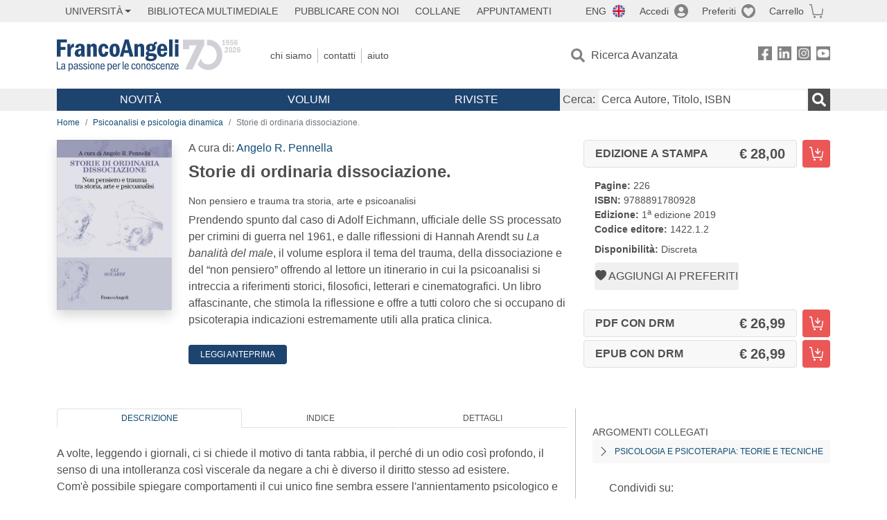

--- FILE ---
content_type: text/html; charset=utf-8
request_url: https://francoangeli.it/Libro/Storie-di-ordinaria-dissociazione.-Non-pensiero-e-trauma-tra-storia,-arte-e-psicoanalisi?Id=25459
body_size: 22438
content:

<!DOCTYPE html>
<html lang="it">
<head>



    <!--
     //Inizializzazione variabile di sistema
     //Gestione CookieManClient
     -->

    <!-- Google Tag Manager -->
    <script>
        (function (w, d, s, l, i) {
            w[l] = w[l] || []; w[l].push({
                'gtm.start':
                    new Date().getTime(), event: 'gtm.js'
            }); var f = d.getElementsByTagName(s)[0],
                j = d.createElement(s), dl = l != 'dataLayer' ? '&l=' + l : ''; j.async = true; j.src =
                    'https://www.googletagmanager.com/gtm.js?id=' + i + dl; f.parentNode.insertBefore(j, f);
        })(window, document, 'script', 'dataLayer', 'GTM-MSTLCM6');</script>
    <!-- End Google Tag Manager -->
    <!--Facebook Pixel-->
    <!--End facebook Pixel -->
    <meta charset="UTF-8">
    <meta name="viewport" content="width=device-width, initial-scale=1, shrink-to-fit=no">
    <!--
        <meta name="twitter:card" content="summary" />
        <meta name="twitter:site" content="@AngeliEdizioni" />
        -->


    <meta property="og:locale" content="it_IT" />
    <meta property="og:type" content="website" />
    <meta property="og:site_name" content="FrancoAngeli" />
    <meta http="Content-Language" content="it">

        <meta name="author" content="" />

        <title>Storie di ordinaria dissociazione.</title>
        <meta name="title" content="Storie di ordinaria dissociazione." />
        <meta property="og:title" content="Storie di ordinaria dissociazione." />

        <meta name="description" content="Prendendo spunto dal caso di Adolf Eichmann, ufficiale delle SS processato per crimini di guerra nel 1961, e dalle riflessioni di Hannah Arendt su La banalit&#xE0; del male, il volume esplora il tema del trauma, della dissociazione e del &#x201C;non pensiero&#x201D; offrendo al lettore un itinerario in cui la psicoanalisi si intreccia a riferimenti storici, filosofici, letterari e cinematografici. Un libro affascinante, che stimola la riflessione e offre a tutti coloro che si occupano di psicoterapia indicazioni estremamente utili alla pratica clinica. " />
        <meta property="og:description" content="Prendendo spunto dal caso di Adolf Eichmann, ufficiale delle SS processato per crimini di guerra nel 1961, e dalle riflessioni di Hannah Arendt su La banalit&#xE0; del male, il volume esplora il tema del trauma, della dissociazione e del &#x201C;non pensiero&#x201D; offrendo al lettore un itinerario in cui la psicoanalisi si intreccia a riferimenti storici, filosofici, letterari e cinematografici. Un libro affascinante, che stimola la riflessione e offre a tutti coloro che si occupano di psicoterapia indicazioni estremamente utili alla pratica clinica. " />

    <meta name="url" property="og:url" content="https://francoangeli.it/Libro/Storie-di-ordinaria-dissociazione.-Non-pensiero-e-trauma-tra-storia,-arte-e-psicoanalisi?Id=25459" />

        <meta property="og:image:width" content="600" />
        <meta property="og:image:height" content="900" />
        <meta name="image" property="og:image" content="https://static.francoangeli.it/fa-libri-copertine/1000/1422_1_2.jpg" />



    <meta name="copyright" content="francoangeli.it, FrancoAngeli Editore, Edizioni FrancoAngeli, Franco Angeli" />

    <link rel="preconnect" href="https://fonts.gstatic.com">
    <link rel="stylesheet" href="https://fonts.googleapis.com/icon?family=Material+Icons">
    <script defer src="https://unpkg.com/htmx.org@1.5.0" integrity="sha384-oGA+prIp5Vchu6we2YkI51UtVzN9Jpx2Z7PnR1I78PnZlN8LkrCT4lqqqmDkyrvI" crossorigin="anonymous"></script>

    <link href="https://cdn.jsdelivr.net/npm/bootstrap@5.1.1/dist/css/bootstrap.min.css" rel="stylesheet" integrity="sha384-F3w7mX95PdgyTmZZMECAngseQB83DfGTowi0iMjiWaeVhAn4FJkqJByhZMI3AhiU" crossorigin="anonymous">
    <link rel="stylesheet" href="https://cdn.jsdelivr.net/npm/bootstrap-icons@1.11.3/font/bootstrap-icons.min.css">

    <link rel="stylesheet" href="/assets/vendor/owlcarousel2.3.4/assets/owl.carousel.min.css">


    <link href="https://cdn.jsdelivr.net/npm/select2@4.1.0-rc.0/dist/css/select2.min.css" rel="stylesheet" />


    <link rel="stylesheet" href="/assets/styles.css?v=x_TMoQ9gV0AXTW3z_8yWsHqGHoFJMFPMJLfnFGa06sY" />
    <link rel="stylesheet" href="/assets/navigation.css?v=j_6Yti_AyLZb8e605E-q5Gy7RsDRlqLNe2x_CKAqc4A" />

    <script src="/lib/jquery-3.6.0.min.js"></script>
    <script src="/lib/jquery-ui.min.js"></script>
    <script src="/lib/bootstrap.bundle.min.js"></script>
    <script src="/lib/select2.min.js"></script>
    <script src="/assets/vendor/owlcarousel2.3.4/owl.carousel.min.js"></script>


    
        <script type="application/ld+json">
            {
            "@context":"https://schema.org",
            "@type": "WebPage",

"image":"https://static.francoangeli.it/fa-libri-copertine/400/1422_1_2.jpg",                            "mainEntity":
                            {
                            "@context":"https://schema.org",
                            "@type":"Book",
                            "name" : "Storie di ordinaria dissociazione.. Non pensiero e trauma tra storia, arte e psicoanalisi",
                            "url" : "https://francoangeli.it/Libro/Storie-di-ordinaria-dissociazione.-Non-pensiero-e-trauma-tra-storia,-arte-e-psicoanalisi?Id=25459",
"author":[],                            "workExample":
                            [
                            {
                            "@type": "Book",
                            "isbn": "9788891780928",
                            "bookFormat":"https://schema.org/HardCover",
"bookEdition":"1<sup>a</sup> edizione",                            "potentialAction":
                            {
                            "@type": "ReadAction",
                            "target":
                            {
                            "@type":"EntryPoint",
                            "urlTemplate":"https://francoangeli.it/Libro/Storie-di-ordinaria-dissociazione.-Non-pensiero-e-trauma-tra-storia,-arte-e-psicoanalisi?Id=25459",
                            "actionPlatform":
                            [
                            "http://schema.org/DesktopWebPlatform",
                            "http://schema.org/IOSPlatform",
                            "http://schema.org/AndroidPlatform"
                            ]
                            },
                            "expectsAcceptanceOf":
                            {
                            "@type":"Offer",
"Price":28.00,
"priceCurrency":"EUR",                            "availability":"https://schema.org/InStock"
                            }
                            }
                            }
                            ],
                            "copyrightYear":"2019",
                            "numberOfPages":"226",
                            "description": "Prendendo spunto dal caso di Adolf Eichmann, ufficiale delle SS processato per crimini di guerra nel 1961, e dalle riflessioni di Hannah Arendt su &lt;i&gt;La banalit&#xE0; del male&lt;/i&gt;, il volume esplora il tema del trauma, della dissociazione e del &#x201C;non pensiero&#x201D; offrendo al lettore un itinerario in cui la psicoanalisi si intreccia a riferimenti storici, filosofici, letterari e cinematografici. Un libro affascinante, che stimola la riflessione e offre a tutti coloro che si occupano di psicoterapia indicazioni estremamente utili alla pratica clinica. ",
                            "publisher":
                            {
                            "@type":"Organization",
                            "name": "FrancoAngeli"
                            }
                            }
                            }
        </script>

    
    

                <meta property="og:price:amount" content=" 28.00" />
                <meta property="og:price:currency" content="EUR" />
                <meta property="product:brand" content="FrancoAngeli" />
                <meta property="product:retailer_item_id" content="1422.1.2" />
                    <meta property="product:availability" content="in stock" />
                <meta property="product:category" content="543543" />
                <meta property="product:isbn" content="9788891780928" />
            
    

</head>
<body class="pagina-ricerca-avanzata  ">
    <!-- Google Tag Manager (noscript) -->
    <noscript>
        <iframe src="https://www.googletagmanager.com/ns.html?id=GTM-MSTLCM6"
                height="0" width="0" style="display:none;visibility:hidden"></iframe>
    </noscript>
    <!-- End Google Tag Manager (noscript) -->
    <div id="shadowlayer" class=""></div>


    <header class="container-full">
        <div class="menu-wrapper">
            <div class="top">
                <div class="visually-hidden-focusable">
                    <ul>
                        <li><a href="#anchor-menu-content" class="visually-hidden-focusable">Menu</a></li>
                        <li><a href="#anchor-main-content" class="visually-hidden-focusable">Main content</a></li>
                        <li><a href="#anchor-footer-content" class="visually-hidden-focusable">Footer</a></li>
                    </ul>
                </div>
            </div>
            <div class="middle"></div>
            <div class="bottom"></div>
        </div>
        <section class="container menu" id="main-menu">
            <nav class="mobile" data-role="mobile">
                    <a class="ico margin i-flag-eng no-hover" href="/SetLanguage?culture=en&returnUrl=%2FLibro%2FStorie-di-ordinaria-dissociazione.-Non-pensiero-e-trauma-tra-storia,-arte-e-psicoanalisi%3FId%3D25459"
                       role="button" tabindex="0" aria-label="Lingua inglese"></a>

                <div class="ico i-info open-menu" data-menu="info" role="button" tabindex="0" aria-label="Info" aria-controls="info" aria-expanded="false"></div>

                    <a href="/Account/Login" class="ico i-account" data-location="/Account/Login" role="button" tabindex="0" aria-label="Login"></a>
                <a href="/Wishlist" class="ico i-preferiti " role="button" tabindex="0" aria-label="Preferiti"></a>
                <a href="/carrello/carrello" class="ico i-carrello " role="button" tabindex="0" aria-label="Carrello"></a>
                <div class="ico i-menu open-menu" data-menu="mobile" role="button" tabindex="0" aria-label="Menu" aria-haspopup="true" aria-expanded="false"></div>
            </nav>

            <nav class="topleft" data-role="topleft" id="mobile-menu-wrapper" aria-hidden="false">
                <div class="dropdown menu-item submenu">
                    <button class="btn btn-dropdown dropdown-toggle gray2 whiteOnFocus" type="button" id="dropdownMenuButton" data-bs-toggle="dropdown" aria-haspopup="true" aria-expanded="false">
                        <span id="dropdownUnivLink"> Università</span>
                    </button>
                    <div class="dropdown-menu" aria-labelledby="dropdownMenuButton">
                        <div class="link-list-wrapper">
                            <ul class="link-list">
                                <li><a class="dropdown-item list-item menu-item gray2 whiteOnFocus" href="/AreaUniversitaria/ServiziPerDocenti"><span>Docenti</span></a></li>
                                <li><a class="dropdown-item list-item menu-item gray2 whiteOnFocus" href="/AreaUniversitaria/ServiziPerStudenti"><span>Studenti</span></a></li>
                            </ul>
                        </div>
                    </div>
                </div>

                <a href="/multimedia" class="btn menu-item gray2"> Biblioteca Multimediale</a>
                <a href="/autori/16" class="btn menu-item gray2">Pubblicare con Noi</a>
                <a href="/collane" class="btn menu-item gray2">Collane</a>
                <a href="/appuntamenti" class="btn menu-item gray2">Appuntamenti</a>
            </nav>

            <nav class="actions topright" data-role="topright">

                    <a class="menu-item ico margin i-flag-eng no-hover" href="/SetLanguage?culture=en&returnUrl=%2FLibro%2FStorie-di-ordinaria-dissociazione.-Non-pensiero-e-trauma-tra-storia,-arte-e-psicoanalisi%3FId%3D25459">ENG</a>

                    <a href="/Account/Login" class="menu-item login ico margin i-account gray2" data-location="/Account/Login">Accedi</a>

                <a id="iconaPreferiti" href="/Wishlist" class="menu-item ico margin i-preferiti gray2 ">Preferiti</a>
                <a id="iconaCarrello" href="/Carrello/Carrello" class="menu-item ico margin i-carrello gray2 ">Carrello</a>
            </nav>

            <nav class="branding" data-role="branding">
                <a href="/" class="logo" aria-label="Home FrancoAngeli Editore"></a>
            </nav>

            <nav class="info" data-role="info">
                <a href="/chi-siamo" class="menu-item gray2">Chi Siamo</a>
                <a href="/contatti" class="menu-item gray2">Contatti</a>
                <a href="/aiuto/" class="menu-item gray2">Aiuto</a>
            </nav>

            <nav class="search" data-role="search" id="mobile-menu-wrapper" aria-hidden="false">
                <a href="/ricerca-avanzata" class="menu-item ico-pre margin i-ricerca ricerca-avanzata ">Ricerca Avanzata</a>
            </nav>

            <nav class="social" data-role="social">
                <a href="/Facebook" class="menu-item ico i-fb filter" aria-label="FrancoAngeli su Facebook"></a>
                <a href="/Linkedin" class="menu-item ico i-ln filter" aria-label="FrancoAngeli su Linkedin" target="blank"></a>
                <a href="https://www.instagram.com/edizionifrancoangeli" class="menu-item ico  i-in filter" aria-label="FrancoAngeli su Instagram" target="blank"></a>
                <a href="https://www.youtube.com/channel/UC_bT337D8dxHFVPCbb1Yl4g" class="menu-item ico  i-yt filter" aria-label="FrancoAngeli su YouTube" target="blank"></a>
            </nav>

            <div id="anchor-menu-content" class="visually-hidden">Menu</div>


            
<nav class="main" data-role="main" id="mobile-menu-wrapper" aria-hidden="false">
    <button class="btn whiteOnFocusMenu menu-item megamenu d-lg-flex" type="button" id="dropdownMenuButtonNovita" data-bs-toggle="dropdown" aria-haspopup="true" aria-expanded="false">
        <span class="menu-item megamenu-toggle">
            <i class="bi bi-chevron-down menu-icon-down d-block d-lg-none d-none"></i>
            <i class="bi bi-chevron-right menu-icon-right d-block d-lg-none"></i>
            Novità
        </span>
    </button>
    <div class="dropdown-menu row w-100 fs-7" aria-labelledby="dropdownMenuButtonNovita">
        <div class="row">
            <div class="col-12 col-lg-8 link-list-wrapper mobile-only-menu">
                <p class="text-start fw-bold text-uppercase">Novità in Libreria</p>
                <div class="row">
                    <div class="col-12 col-lg-6 d-flex flex-column align-items-start">
                        <ul class="link-list">
                                <li><a href="/Novita?cat=E" class="menu-item mega-item gray2 text-uppercase" aria-label="Antropologia">Antropologia</a></li>
                                <li><a href="/Novita?cat=A" class="menu-item mega-item gray2 text-uppercase" aria-label="Architettura, design, arte, territorio">Architettura, design, arte, territorio</a></li>
                                <li><a href="/Novita?cat=F" class="menu-item mega-item gray2 text-uppercase" aria-label="Comunicazione e media">Comunicazione e media</a></li>
                                <li><a href="/Novita?cat=D" class="menu-item mega-item gray2 text-uppercase" aria-label="Didattica, scienze della formazione">Didattica, scienze della formazione</a></li>
                                <li><a href="/Novita?cat=B" class="menu-item mega-item gray2 text-uppercase" aria-label="Economia, economia aziendale">Economia, economia aziendale</a></li>
                                <li><a href="/Novita?cat=H" class="menu-item mega-item gray2 text-uppercase" aria-label="Efficacia personale, carriere, lavoro">Efficacia personale, carriere, lavoro</a></li>
                                <li><a href="/Novita?cat=C" class="menu-item mega-item gray2 text-uppercase" aria-label="Filosofia, letteratura, linguistica, storia">Filosofia, letteratura, linguistica, storia</a></li>
                                <li><a href="/Novita?cat=I" class="menu-item mega-item gray2 text-uppercase" aria-label="Informatica, ingegneria">Informatica, ingegneria</a></li>
                        </ul>
                    </div>
                    <div class="col-12 col-lg-6 d-flex flex-column align-items-start">
                        <ul class="link-list">
                                    <li><a href="/Novita?cat=M" class="menu-item mega-item gray2 text-uppercase" aria-label="Management, finanza, marketing, operations, HR">Management, finanza, marketing, operations, HR</a></li>
                                    <li><a href="/Novita?cat=K" class="menu-item mega-item gray2 text-uppercase" aria-label="Medicina, sanit&#xE0;">Medicina, sanit&#xE0;</a></li>
                                    <li><a href="/Novita?cat=Q" class="menu-item mega-item gray2 text-uppercase" aria-label="Politica, diritto">Politica, diritto</a></li>
                                    <li><a href="/Novita?cat=R" class="menu-item mega-item gray2 text-uppercase" aria-label="Politiche e servizi sociali">Politiche e servizi sociali</a></li>
                                    <li><a href="/Novita?cat=P" class="menu-item mega-item gray2 text-uppercase" aria-label="Psicologia e psicoterapia: teorie e tecniche">Psicologia e psicoterapia: teorie e tecniche</a></li>
                                    <li><a href="/Novita?cat=V" class="menu-item mega-item gray2 text-uppercase" aria-label="Psicologia, benessere, autoaiuto">Psicologia, benessere, autoaiuto</a></li>
                                    <li><a href="/Novita?cat=L" class="menu-item mega-item gray2 text-uppercase" aria-label="Scienze">Scienze</a></li>
                                    <li><a href="/Novita?cat=T" class="menu-item mega-item gray2 text-uppercase" aria-label="Sociologia">Sociologia</a></li>
                        </ul>
                    </div>
                </div>

            </div>
            <div class="col-12 col-lg-4 border-start mobile-only-menu">
                <p class="text-start fw-bold text-uppercase">Le Riviste: Ultime Uscite</p>
                        <div class="accordion accordion-flush" aria-label="Argomento rivista Economia">
                            <div class="col d-flex flex-column align-items-start">
                                <span class="menu-acc-toggle chv menu-item gray2 text-uppercase" role="button" tabindex="0" aria-controls="listRiviste-Economia" aria-expanded="false">Economia</span>
                                <div class="menu-acc-content" id="listRiviste-Economia">
                                    <ul class="link-list">
                                            <li><a href="/riviste/sommario/10" class="menu-item gray2" aria-label="ECONOMICS AND POLICY OF ENERGY AND THE ENVIRONMENT">ECONOMICS AND POLICY OF ENERGY AND THE ENVIRONMENT</a></li>
                                            <li><a href="/riviste/sommario/14" class="menu-item gray2" aria-label="ECONOMIA E SOCIET&#xC0; REGIONALE ">ECONOMIA E SOCIET&#xC0; REGIONALE </a></li>
                                            <li><a href="/riviste/sommario/121" class="menu-item gray2" aria-label="HISTORY OF ECONOMIC THOUGHT AND POLICY">HISTORY OF ECONOMIC THOUGHT AND POLICY</a></li>
                                            <li><a href="/riviste/sommario/163" class="menu-item gray2" aria-label="FINANCIAL REPORTING">FINANCIAL REPORTING</a></li>
                                            <li><a href="/riviste/sommario/212" class="menu-item gray2" aria-label="CORPORATE GOVERNANCE AND RESEARCH &amp; DEVELOPMENT STUDIES">CORPORATE GOVERNANCE AND RESEARCH &amp; DEVELOPMENT STUDIES</a></li>
                                            <li><a href="/riviste/sommario/214" class="menu-item gray2" aria-label="Economia agro-alimentare">Economia agro-alimentare</a></li>
                                            <li><a href="/riviste/sommario/228" class="menu-item gray2" aria-label="RIVISTA DI STUDI SULLA SOSTENIBILITA&#x27;">RIVISTA DI STUDI SULLA SOSTENIBILITA&#x27;</a></li>
                                            <li><a href="/riviste/sommario/228" class="menu-item gray2" aria-label="RIVISTA DI STUDI SULLA SOSTENIBILITA&#x27;">RIVISTA DI STUDI SULLA SOSTENIBILITA&#x27;</a></li>
                                    </ul>
                                </div>
                            </div>
                        </div>
                        <div class="accordion accordion-flush" aria-label="Argomento rivista Psicologia e Psicoterapia">
                            <div class="col d-flex flex-column align-items-start">
                                <span class="menu-acc-toggle chv menu-item gray2 text-uppercase" role="button" tabindex="0" aria-controls="listRiviste-Psicologia e Psicoterapia" aria-expanded="false">Psicologia e Psicoterapia</span>
                                <div class="menu-acc-content" id="listRiviste-Psicologia e Psicoterapia">
                                    <ul class="link-list">
                                            <li><a href="/riviste/sommario/231" class="menu-item gray2" aria-label="PSICOLOGIA DI COMUNITA&#x27;">PSICOLOGIA DI COMUNITA&#x27;</a></li>
                                            <li><a href="/riviste/sommario/213" class="menu-item gray2" aria-label="QUADERNI DI PSICOTERAPIA COGNITIVA">QUADERNI DI PSICOTERAPIA COGNITIVA</a></li>
                                            <li><a href="/riviste/sommario/195" class="menu-item gray2" aria-label="PSICOTERAPIA PSICOANALITICA">PSICOTERAPIA PSICOANALITICA</a></li>
                                            <li><a href="/riviste/sommario/227" class="menu-item gray2" aria-label="QUADERNI DI GESTALT">QUADERNI DI GESTALT</a></li>
                                            <li><a href="/riviste/sommario/22" class="menu-item gray2" aria-label="INTERAZIONI">INTERAZIONI</a></li>
                                            <li><a href="/riviste/sommario/34" class="menu-item gray2" aria-label="PSICOTERAPIA E SCIENZE UMANE">PSICOTERAPIA E SCIENZE UMANE</a></li>
                                            <li><a href="/riviste/sommario/106" class="menu-item gray2" aria-label="RIVISTA SPERIMENTALE DI FRENIATRIA">RIVISTA SPERIMENTALE DI FRENIATRIA</a></li>
                                    </ul>
                                </div>
                            </div>
                        </div>
                        <div class="accordion accordion-flush" aria-label="Argomento rivista Sociologia">
                            <div class="col d-flex flex-column align-items-start">
                                <span class="menu-acc-toggle chv menu-item gray2 text-uppercase" role="button" tabindex="0" aria-controls="listRiviste-Sociologia" aria-expanded="false">Sociologia</span>
                                <div class="menu-acc-content" id="listRiviste-Sociologia">
                                    <ul class="link-list">
                                            <li><a href="/riviste/sommario/107" class="menu-item gray2" aria-label="SALUTE E SOCIET&#xC0;">SALUTE E SOCIET&#xC0;</a></li>
                                            <li><a href="/riviste/sommario/109" class="menu-item gray2" aria-label="RIV Rassegna Italiana di Valutazione">RIV Rassegna Italiana di Valutazione</a></li>
                                            <li><a href="/riviste/sommario/149" class="menu-item gray2" aria-label="MONDI MIGRANTI">MONDI MIGRANTI</a></li>
                                            <li><a href="/riviste/sommario/73" class="menu-item gray2" aria-label="STUDI ORGANIZZATIVI ">STUDI ORGANIZZATIVI </a></li>
                                    </ul>
                                </div>
                            </div>
                        </div>
                        <div class="accordion accordion-flush" aria-label="Argomento rivista Scienze del territorio">
                            <div class="col d-flex flex-column align-items-start">
                                <span class="menu-acc-toggle chv menu-item gray2 text-uppercase" role="button" tabindex="0" aria-controls="listRiviste-Scienze del territorio" aria-expanded="false">Scienze del territorio</span>
                                <div class="menu-acc-content" id="listRiviste-Scienze del territorio">
                                    <ul class="link-list">
                                            <li><a href="/riviste/sommario/188" class="menu-item gray2" aria-label="CRIOS">CRIOS</a></li>
                                            <li><a href="/riviste/sommario/217" class="menu-item gray2" aria-label="RIVISTA GEOGRAFICA ITALIANA">RIVISTA GEOGRAFICA ITALIANA</a></li>
                                            <li><a href="/riviste/sommario/224" class="menu-item gray2" aria-label="RIVISTA ITALIANA DI ACUSTICA">RIVISTA ITALIANA DI ACUSTICA</a></li>
                                    </ul>
                                </div>
                            </div>
                        </div>
                        <div class="accordion accordion-flush" aria-label="Argomento rivista Politica, diritto">
                            <div class="col d-flex flex-column align-items-start">
                                <span class="menu-acc-toggle chv menu-item gray2 text-uppercase" role="button" tabindex="0" aria-controls="listRiviste-Politica, diritto" aria-expanded="false">Politica, diritto</span>
                                <div class="menu-acc-content" id="listRiviste-Politica, diritto">
                                    <ul class="link-list">
                                            <li><a href="/riviste/sommario/165" class="menu-item gray2" aria-label="CITTADINANZA EUROPEA (LA)">CITTADINANZA EUROPEA (LA)</a></li>
                                            <li><a href="/riviste/sommario/116" class="menu-item gray2" aria-label="DEMOCRAZIA E DIRITTO">DEMOCRAZIA E DIRITTO</a></li>
                                    </ul>
                                </div>
                            </div>
                        </div>
                        <div class="accordion accordion-flush" aria-label="Argomento rivista Scienze della formazione">
                            <div class="col d-flex flex-column align-items-start">
                                <span class="menu-acc-toggle chv menu-item gray2 text-uppercase" role="button" tabindex="0" aria-controls="listRiviste-Scienze della formazione" aria-expanded="false">Scienze della formazione</span>
                                <div class="menu-acc-content" id="listRiviste-Scienze della formazione">
                                    <ul class="link-list">
                                            <li><a href="/riviste/sommario/191" class="menu-item gray2" aria-label="EDUCATION SCIENCES AND  SOCIETY">EDUCATION SCIENCES AND  SOCIETY</a></li>
                                            <li><a href="/riviste/sommario/215" class="menu-item gray2" aria-label="EXCELLENCE AND INNOVATION IN LEARNING AND TEACHING">EXCELLENCE AND INNOVATION IN LEARNING AND TEACHING</a></li>
                                            <li><a href="/riviste/sommario/234" class="menu-item gray2" aria-label="QUADERNI DI DIDATTICA DELLA SCRITTURA">QUADERNI DI DIDATTICA DELLA SCRITTURA</a></li>
                                    </ul>
                                </div>
                            </div>
                        </div>
                        <div class="accordion accordion-flush" aria-label="Argomento rivista Storia">
                            <div class="col d-flex flex-column align-items-start">
                                <span class="menu-acc-toggle chv menu-item gray2 text-uppercase" role="button" tabindex="0" aria-controls="listRiviste-Storia" aria-expanded="false">Storia</span>
                                <div class="menu-acc-content" id="listRiviste-Storia">
                                    <ul class="link-list">
                                            <li><a href="/riviste/sommario/164" class="menu-item gray2" aria-label="ITALIA CONTEMPORANEA">ITALIA CONTEMPORANEA</a></li>
                                            <li><a href="/riviste/sommario/50" class="menu-item gray2" aria-label="SOCIET&#xC0; E STORIA ">SOCIET&#xC0; E STORIA </a></li>
                                    </ul>
                                </div>
                            </div>
                        </div>
                        <div class="accordion accordion-flush" aria-label="Argomento rivista Filosofia">
                            <div class="col d-flex flex-column align-items-start">
                                <span class="menu-acc-toggle chv menu-item gray2 text-uppercase" role="button" tabindex="0" aria-controls="listRiviste-Filosofia" aria-expanded="false">Filosofia</span>
                                <div class="menu-acc-content" id="listRiviste-Filosofia">
                                    <ul class="link-list">
                                            <li><a href="/riviste/sommario/71" class="menu-item gray2" aria-label="SOCIET&#xC0; DEGLI INDIVIDUI (LA)">SOCIET&#xC0; DEGLI INDIVIDUI (LA)</a></li>
                                    </ul>
                                </div>
                            </div>
                        </div>
            </div>
        </div>
        <p class="mega-footer">Per restare informati sulle nostre novità e le ultime uscite delle nostre riviste, iscriviti alle nostre <a href="/Informatemi"><strong>Newsletter</strong></a></p>
    </div>

    <button class="btn whiteOnFocusMenu menu-item megamenu" type="button" id="dropdownMenuButtonVolumi" data-bs-toggle="dropdown" aria-haspopup="true" aria-expanded="false">
        <span class="menu-item megamenu-toggle">
            <i class="bi bi-chevron-down menu-icon-down d-block d-lg-none d-none"></i>
            <i class="bi bi-chevron-right menu-icon-right d-block d-lg-none"></i>
            Volumi
        </span>
    </button>
    <div class="dropdown-menu row fs-7 text-uppercase" aria-labelledby="dropdownMenuButtonVolumi">
        <div class="link-list-wrapper">
            <ul class="link-list">
                        <li><a href="/Volumi?cat=E" class="menu-item mega-item gray2" aria-label="Antropologia">Antropologia</a></li>
                        <li><a href="/Volumi?cat=A" class="menu-item mega-item gray2" aria-label="Architettura, design, arte, territorio">Architettura, design, arte, territorio</a></li>
                        <li><a href="/Volumi?cat=F" class="menu-item mega-item gray2" aria-label="Comunicazione e media">Comunicazione e media</a></li>
                        <li><a href="/Volumi?cat=D" class="menu-item mega-item gray2" aria-label="Didattica, scienze della formazione">Didattica, scienze della formazione</a></li>
                        <li><a href="/Volumi?cat=B" class="menu-item mega-item gray2" aria-label="Economia, economia aziendale">Economia, economia aziendale</a></li>
                        <li><a href="/Volumi?cat=H" class="menu-item mega-item gray2" aria-label="Efficacia personale, carriere, lavoro">Efficacia personale, carriere, lavoro</a></li>
                        <li><a href="/Volumi?cat=C" class="menu-item mega-item gray2" aria-label="Filosofia, letteratura, linguistica, storia">Filosofia, letteratura, linguistica, storia</a></li>
                        <li><a href="/Volumi?cat=I" class="menu-item mega-item gray2" aria-label="Informatica, ingegneria">Informatica, ingegneria</a></li>
                        <li><a href="/Volumi?cat=M" class="menu-item mega-item gray2" aria-label="Management, finanza, marketing, operations, HR">Management, finanza, marketing, operations, HR</a></li>
                        <li><a href="/Volumi?cat=K" class="menu-item mega-item gray2" aria-label="Medicina, sanit&#xE0;">Medicina, sanit&#xE0;</a></li>
                        <li><a href="/Volumi?cat=Q" class="menu-item mega-item gray2" aria-label="Politica, diritto">Politica, diritto</a></li>
                        <li><a href="/Volumi?cat=R" class="menu-item mega-item gray2" aria-label="Politiche e servizi sociali">Politiche e servizi sociali</a></li>
                        <li><a href="/Volumi?cat=P" class="menu-item mega-item gray2" aria-label="Psicologia e psicoterapia: teorie e tecniche">Psicologia e psicoterapia: teorie e tecniche</a></li>
                        <li><a href="/Volumi?cat=V" class="menu-item mega-item gray2" aria-label="Psicologia, benessere, autoaiuto">Psicologia, benessere, autoaiuto</a></li>
                        <li><a href="/Volumi?cat=L" class="menu-item mega-item gray2" aria-label="Scienze">Scienze</a></li>
                        <li><a href="/Volumi?cat=T" class="menu-item mega-item gray2" aria-label="Sociologia">Sociologia</a></li>
            </ul>
            <p class="mega-footer">Per restare informati sulle nostre novità e le ultime uscite delle nostre riviste, iscriviti alle nostre <a href="/Informatemi"><strong>Newsletter</strong></a></p>
        </div>
    </div>

    <button class="btn whiteOnFocusMenu menu-item megamenu" type="button" id="dropdownMenuButtonRiviste" data-bs-toggle="dropdown" aria-haspopup="true" aria-expanded="false">
        <span class="menu-item megamenu-toggle">
            <i class="bi bi-chevron-down menu-icon-down d-block d-lg-none d-none"></i>
            <i class="bi bi-chevron-right menu-icon-right d-block d-lg-none"></i>
            Riviste
        </span>
    </button>
    <div class="dropdown-menu row  fs-7 text-uppercase" aria-labelledby="dropdownMenuButtonRiviste">
        <div class="link-list-wrapper">
            <ul class="link-list">
                <li></><a href="/riviste/sommari" class="menu-item mega-item gray2" aria-label="Elenco Alfabetico">Elenco Alfabetico</a></li>
                <li><a href="/riviste/discipline" class="menu-item mega-item gray2" aria-label="Elenco per Disciplina">Elenco per Disciplina</a></li>
                <li><a href="/aiuto/13" class="menu-item mega-item gray2" aria-label="Servizi per Biblioteche ed Enti">Servizi per Biblioteche ed Enti</a></li>
                <li><a href="/aiuto/15" class="menu-item mega-item gray2" aria-label="Servizi per Atenei">Servizi per Atenei</a></li>
                <li><a href="/aiuto/5" class="menu-item mega-item gray2" aria-label="Servizi per Utenti Privati">Servizi per Utenti Privati </a></li>
                <li><a href="/aiuto/40" class="menu-item mega-item gray2" aria-label="Arretrati">Arretrati</a></li>
            </ul>
            <p class="mega-footer">Per restare informati sulle nostre novità e le ultime uscite delle nostre riviste, iscriviti alle nostre <a href="/Informatemi"><strong>Newsletter</strong></a></p>
        </div>
    </div>
</nav>

<nav class="searchbox" data-role="searchbox">
    <form method="get" action="/Risultati">
        <div style="align-self:center;" class="m-1">
            <label for="input-search">Cerca:</label>
        </div>

        <input type="text" name="Ta" id="input-search" class="searchbox-input" aria-label="Cerca Autore, Titolo, ISBN" placeholder="Cerca Autore, Titolo, ISBN" autocomplete="off" />
        <button type="submit" class="ico i-ricerca ricerca" aria-label="Ricerca"></button>
    </form>

    <div class="risultato"></div>
</nav>


            <nav class="account" data-role="account">
                <a href="/account" class="menu-item" aria-label="I miei dati">I miei dati</a>
                <a href="/account/recapiti" class="menu-item" aria-label="Indirizzi">Indirizzi</a>
                <a href="/account/newsletter" class="menu-item" aria-label="Newsletter">Newsletter</a>
                <a href="/account/EbookAcquistati" class="menu-item" aria-label="e-Book">e-Book</a>
                <a href="/account/abbonamenti" class="menu-item" aria-label="Abbonamenti">Abbonamenti</a>
                <a href="/account/fascicoli" class="menu-item" aria-label="Fascicoli">Fascicoli</a>
                <a href="/account/downloadcredit" class="menu-item" aria-label="Download Credit</">Download Credit</a>
                <a href="/account/ordini" class="menu-item" aria-label="Ordini">Ordini</a>
                <a href="/account/sicurezza" class="menu-item" aria-label="Password">Password</a>
                <!-- <a href="/account/" class="menu-item">Storico</a> -->
                <!-- <p class="section-title" >Area Docente</p> -->
                <a href="/account/docente-modulo" class="menu-item" aria-label="Modulo Richieste">Modulo Richieste</a>
                <a href="/account/docente-richiesta" class="menu-item" aria-label="Volumi Richiesti">Volumi Richiesti</a>
                <!-- <p class="section-title" >Area Librerie</p> -->
                <a href="/account/comunicati" class="menu-item" aria-label="Comunicati">Comunicati</a>
                <!-- <a href="/account/librerie" class="menu-item">CAricamento Ordini</a> -->
                <a href="/Account/Logout" class="menu-item" aria-label="Esci">Esci</a>
            </nav>
        </section>
    </header>

    <div id="anchor-main-content" class="visually-hidden">Main content</div>

    





<main role="main" class="container">

    <nav aria-label="breadcrumb">
        <ol class="breadcrumb">
                    <li class="breadcrumb-item"><a href="/">Home</a></li>
                    <li class="breadcrumb-item"><a href="/libri-elenco?Ar=P20.30">Psicoanalisi e psicologia dinamica</a></li>
            <li class="breadcrumb-item active" aria-current="page">Storie di ordinaria dissociazione.</li>
        </ol>
    </nav>

    

    <article class="row mb-5">
        <section class="col-md-3 col-lg-2">
            <input hidden id="copertinaUrl" value="https://static.francoangeli.it/fa-libri-copertine/400/1422_1_2.jpg" />
            <picture class="d-flex d-md-block justify-content-center mb-5">
                <img src="https://static.francoangeli.it/fa-libri-copertine/400/1422_1_2.jpg" class="img-fluid shadow book" onerror="this.onerror=null; this.src='/Assets/Img/MissingBook.png'" alt="Storie di ordinaria dissociazione.">
            </picture>
        </section>

        <section class="col-md-9 col-lg-6">
                <p>A cura di: <a href="/Risultati?R=Ovunque&Tp=true&Aun=Angelo+R.&Au=Pennella&Ar=0&Lv=0&">Angelo R. Pennella</a></p>
            <input hidden id="soloTitolo" value="Storie di ordinaria dissociazione." />
            <h1 class="fw-bold fs-4 text-notransform">Storie di ordinaria dissociazione.</h1>
            <h2 class="fs-7 text-notransform">Non pensiero e trauma tra storia, arte e psicoanalisi</h2>
            <p>Prendendo spunto dal caso di Adolf Eichmann, ufficiale delle SS processato per crimini di guerra nel 1961, e dalle riflessioni di Hannah Arendt su <i>La banalità del male</i>, il volume esplora il tema del trauma, della dissociazione e del “non pensiero” offrendo al lettore un itinerario in cui la psicoanalisi si intreccia a riferimenti storici, filosofici, letterari e cinematografici. Un libro affascinante, che stimola la riflessione e offre a tutti coloro che si occupano di psicoterapia indicazioni estremamente utili alla pratica clinica. </p>
            <div class="d-flex mb-3 mt-4">
                        <a href='https://static.francoangeli.it/fa-contenuti/area_pdfdemo/1422.1.2_demo.pdf' class="btn primario fs-8 py-1 px-3 me-3 h-auto" role="button" aria-label="Storie di ordinaria dissociazione. Leggi Anteprima">Leggi Anteprima</a>

            </div>
        </section>

        <section class="col-lg-4">

            <div class="accordion accordion-flush" id="editions">
                <input hidden id="codiceSconto" />

                            <!--Edizion stampa -->
                            <div class="accordion-item mb-1">
                                <h2 class="d-flex accordion-header" id="paper-head">
                                    <button class="btn secondario text-notransform fw-bold justify-content-between px-3 w-100 me-2"
                                            type="button"
                                            data-bs-toggle="collapse"
                                            data-bs-target="#paper"
                                            aria-expanded="true"
                                            aria-controls="paper">
                                        <span class="m-0">Edizione a stampa</span>

                                            <span class="m-0 fs-5 prezzo euro">28,00 </span>

                                    </button>

                                        <button class="btn rosso ico carrello-in" aria-label="Storie di ordinaria dissociazione. - Edizione a stampa - Aggiungi al carrello"
                                                onclick="addCarrello(
                                                                                                 25459
                                                                                                ,1
                                                                                                ,10
                                                                                                ,'Edizione a stampa'
                                                                                                ,28.00
                                                                                                ,
                                                                                             )">
                                        </button>
                                </h2>
                                <div id="paper" class="accordion-collapse collapse  show" data-bs-parent="#editions" aria-labelledby="paper-head">
                                    <div class="accordion-body p-3">
                                            <p class="fs-7 m-0"><strong>Pagine:</strong> 226</p>

                                        <p class="fs-7 m-0"><strong>ISBN:</strong> 9788891780928</p>
                                        <p class="fs-7 m-0">
                                            <strong>Edizione: </strong> 1<sup>a</sup> edizione 2019
                                        </p>

                                        <input hidden id="codiceLibro" value="1422.1.2">
                                        <p class="fs-7 "><strong>Codice editore: </strong>1422.1.2</p>


                                            <p class="fs-7">
                                                <strong>Disponibilità:</strong> Discreta
                                            </p>

                                            <p class="fs-7">
                                                <button class="cursor-pointer"
                                                        hx-get="/IsLibroInPreferiti/true/25459/1/10"
                                                        hx-swap="outerHTML"
                                                        hx-trigger="load">
                                                </button>
                                            </p>

                                    </div>
                                </div>
                            </div>
                            <div class="accordion-item mb-1">
                                <h2 class="d-flex accordion-header" id="epub-head-EbookWithDRM">
                                    <button class="btn secondario text-notransform fw-bold justify-content-between px-3 w-100 me-2"
                                            type="button"
                                            data-bs-toggle="collapse"
                                            data-bs-target="#edId-EbookWithDRM"
                                            aria-expanded="false"
                                            aria-controls="edId-EbookWithDRM">
                                        <span class="m-0">
PDF con DRM                                        </span>

                                            <span class="m-0 fs-5 prezzo euro">26,99</span>
                                    </button>

                                            <button class="btn rosso ico carrello-in" aria-label="Storie di ordinaria dissociazione. - PDF con DRM - Aggiungi al carrello"
                                                    onclick="addCarrello(
                                                                                                         25459
                                                                                                        ,2
                                                                                                        ,21
                                                                                                        ,'PDF con DRM'
                                                                                                        ,26.99
                                                                                                        ,
                                                                                                     )">
                                            </button>
                                </h2>
                                <div id="edId-EbookWithDRM" class="accordion-collapse collapse   " data-bs-parent="#editions" aria-labelledby="epub-head-EbookWithDRM">
                                    <div class="accordion-body p-3 collapse show">
                                            <p class="fs-7 m-0"><strong>Pagine:</strong> 226</p>
                                        <p class="fs-7 m-0"><strong>ISBN:</strong> 9788891786524</p>
                                        <p class="fs-7 m-0">
                                            <strong>Edizione:</strong>1<sup>a</sup> edizione 2019
                                        </p>
                                        <p class="fs-7 "><strong>Codice editore:</strong> 1422.1.2</p>

                                            <p class="fs-7 m-0"><strong>Possibilità di stampa:</strong> No</p>
                                            <p class="fs-7 m-0"><strong>Possibilità di copia:</strong> No</p>
                                            <p class="fs-7 m-0"><strong>Possibilità di annotazione:</strong>
No</p>
                                            <p class="fs-7"><strong>Formato:</strong> PDF con DRM <strong>Readium LCP</strong></p>
                                            <p class="fs-7"><a href="/aiuto/3" class="info">Informazioni sugli e-book</a></p>


                                            <p class="fs-7">
                                                <button class="cursor-pointer"
                                                        hx-get="/IsLibroInPreferiti/true/25459/2/21"
                                                        hx-swap="outerHTML"
                                                        hx-trigger="load">
                                                </button>
                                            </p>
                                    </div>
                                </div>
                            </div>
                            <div class="accordion-item mb-1">
                                <h2 class="d-flex accordion-header" id="epub-head-EbookEpubWithDrm">
                                    <button class="btn secondario text-notransform fw-bold justify-content-between px-3 w-100 me-2"
                                            type="button"
                                            data-bs-toggle="collapse"
                                            data-bs-target="#edId-EbookEpubWithDrm"
                                            aria-expanded="false"
                                            aria-controls="edId-EbookEpubWithDrm">
                                        <span class="m-0">
EPUB con DRM                                        </span>

                                            <span class="m-0 fs-5 prezzo euro">26,99</span>
                                    </button>

                                            <button class="btn rosso ico carrello-in" aria-label="Storie di ordinaria dissociazione. - EPUB con DRM - Aggiungi al carrello"
                                                    onclick="addCarrello(
                                                                                                         25459
                                                                                                        ,2
                                                                                                        ,24
                                                                                                        ,'ePub con DRM'
                                                                                                        ,26.99
                                                                                                        ,
                                                                                                     )">
                                            </button>
                                </h2>
                                <div id="edId-EbookEpubWithDrm" class="accordion-collapse collapse   " data-bs-parent="#editions" aria-labelledby="epub-head-EbookEpubWithDrm">
                                    <div class="accordion-body p-3 collapse show">
                                            <p class="fs-7 m-0"><strong>Pagine:</strong> 226</p>
                                        <p class="fs-7 m-0"><strong>ISBN:</strong> 9788891786531</p>
                                        <p class="fs-7 m-0">
                                            <strong>Edizione:</strong>1<sup>a</sup> edizione 2019
                                        </p>
                                        <p class="fs-7 "><strong>Codice editore:</strong> 1422.1.2</p>

                                            <p class="fs-7 m-0"><strong>Possibilità di stampa:</strong> No</p>
                                            <p class="fs-7 m-0"><strong>Possibilità di copia:</strong> No</p>
                                            <p class="fs-7 m-0"><strong>Possibilità di annotazione:</strong>
Sì</p>
                                            <p class="fs-7"><strong>Formato:</strong> ePub con DRM <strong>Readium LCP</strong></p>
                                            <p class="fs-7"><a href="/aiuto/3" class="info">Informazioni sugli e-book</a></p>


                                            <p class="fs-7">
                                                <button class="cursor-pointer"
                                                        hx-get="/IsLibroInPreferiti/true/25459/2/24"
                                                        hx-swap="outerHTML"
                                                        hx-trigger="load">
                                                </button>
                                            </p>
                                    </div>
                                </div>
                            </div>
            </div>

        </section>

    </article>

    <div class="layout-sidemenu row">

        <section class="main tab-content col-lg-8 mb-3">

            <ul class="nav nav-tabs mb-4" id="schede-libro-nav" role="tablist">
                <li class="nav-item" role="presentation">
                    <button class="nav-link active" id="descrizione-tab" data-bs-toggle="tab" data-bs-target="#descrizione-content" type="button" role="tab" aria-controls="descrizione" aria-selected="true">Descrizione</button>
                </li>
                <li class="nav-item" role="presentation">
                    <button class="nav-link" id="indice-tab" data-bs-toggle="tab" data-bs-target="#indice-content" type="button" role="tab" aria-controls="indice" aria-selected="false">Indice</button>
                </li>
                <li class="nav-item" role="presentation">
                    <button class="nav-link" id="dettagli-tab" data-bs-toggle="tab" data-bs-target="#dettagli-content" type="button" role="tab" aria-controls="dettagli" aria-selected="false">Dettagli</button>
                </li>



            </ul>
            <div class="tab-content" id="schede-libro-contenuto">
                <div class="tab-pane fade show active" id="descrizione-content" role="tabpanel" aria-labelledby="descrizione-tab">
                    
                    
A volte, leggendo i giornali, ci si chiede il motivo di tanta rabbia, il perché di un odio così profondo, il senso di una intolleranza così viscerale da negare a chi è diverso il diritto stesso ad esistere.<br/>
Com'è possibile spiegare comportamenti il cui unico fine sembra essere l'annientamento psicologico e fisico dell'altro? Questioni scomode a cui spesso si risponde individuando nella persona che ha commesso l'atrocità una "perversione morale" o una qualche forma di patologia mentale. Ma se fossero intere comunità a esprimere rabbia, odio, distruttività? Come potremmo spiegare un "male" così diffuso?<br/>
In fondo, questa è la domanda che ci hanno lasciato le atrocità commesse da nazisti come Adolf Eichmann o da milioni di persone "comuni" che si trasformarono in carnefici incapaci di "pensare" a ciò che stavano facendo.<br/>
Che ruolo hanno in tutto questo il trauma e la dissociazione? In che modo è possibile utilizzare questi concetti per dare senso ad eventi e relazioni in cui si dissolve ogni capacità di riconoscere la propria e l'altrui umanità, in cui trionfa un "non pensiero" onnipotente e perverso?<br/>
Prendendo spunto dal caso di Adolf Eichmann, ufficiale delle SS processato per crimini di guerra nel 1961, e dalle riflessioni di Hannah Arendt su <i>La banalità del</i> <i>male</i>, il presente volume esplora il tema del trauma, della dissociazione e del "non pensiero", offrendo al lettore un itinerario in cui la psicoanalisi si intreccia a riferimenti storici, filosofici, ma anche letterari e cinematografici. Un percorso attento però anche alla prassi psicoterapeutica: la seconda parte del volume è dedicata infatti alla discussione di un caso incentrato proprio su trauma e dissociazione. <br/>
Un libro quindi ricco e affascinante, che stimola le riflessioni ed offre a tutti coloro che si occupano di psicoterapia indicazioni estremamente utili alla pratica clinica.<br/>
<strong><br/>
Angelo R. Pennella</strong>, psicologo, psicoterapeuta, insegna Psicologia Clinica presso la Scuola di Specializzazione in Psicologia della Salute della Facoltà di Medicina e Psicologia dell'Università "Sapienza" di Roma, è autore di numerosi lavori in ambito clinico e psicoterapeutico, tra cui, <i>L'interazione clinica. Dall'oggetto</i> <i>alla tecnica di intervento </i>(FrancoAngeli, 2008), <i>Il luogo delle storie e dintorni. Il</i> <i>setting in psicoterapia psicoanalitica </i>(FrancoAngeli, 2013). Recentemente, ha curato per i tipi di Screenpress <i>La fuga dei tropi. L'umorismo in e sulla psicoterapia</i> (2016) e <i>Con gli occhi dei sogni. Il mondo onirico tra ricorsività e trasformazioni</i> (2017).<br/>
<br/>

                </div>
                <div class="tab-pane fade" id="indice-content" role="tabpanel" aria-labelledby="indice-tab">

                    <i>Angelo R. Pennella, </i>Pensieri per entrare in argomento<br/>
<strong>Parte I. Riflessioni teoriche<br/>
</strong><i>Angelo R. Pennella, </i>Dal Nine-Dot Problem ad Adolf Eichmann: l'impensabilità dell'esperienza<br/>
<i>Ilaria Possenti, </i>Hannah Arendt: la banalità del male e il mondo degli Eichmann<br/>
<i>Pietro Stampa, </i>La complessità del male. Osservazioni di uno psicologo clinico su un costrutto filosofico-morale<br/>
<i>Silvia Andreassi, </i>Note critiche sul concetto di mentalizzazione<br/>
<i>Cristina Rubano, </i>"Non vedo, non sento, non penso". Riflessioni sparse sulla pratica clinica nell'epoca "liquida"<i><br/>
Valentina Tramis, </i>Il ripiegamento dello sguardo. Dignità di esistenza su web e teleschermo<br/>
<i>Michele Spaccarotella, </i>La banalità del byte e l'odio nel web. Il male e la dissociazione nella distanza tra mondo reale e virtuale<br/>
<i>Aurora Morelli, </i>Il pensiero latitante<br/>
<i>Angelo R. Pennella, </i>Identità e alterità: spunti letterari su trauma e dissociazione<br/>
<i>Massimo Grasso, </i>Pensiero concreto e mentalizzazione: la costruzione dell'automa-feticcio come controllo onnipotente della realtà<br/>
<strong>Parte II. Riflessioni cliniche<br/>
</strong><i>Angelo R. Pennella, </i>Conversazioni cliniche: un incipit sul diavolo<br/>
<i>Amalia Piraino, </i>Alberto: l'amore perduto e il Sé smarrito<i><br/>
Angela Ragonese, </i>Si tenga lontana dalla mia mente! Le isole di Alberto<br/>
<i>Gabriele Ronco, </i>Il respiro vuoto. Riflessioni sul caso di Alberto<br/>
<i>Paola Canari, Carlo Carapellese, Massimo Grasso, Angelo R. Pennella, Barbara Piovano, </i>Conversazioni cliniche a partire da Alberto<br/>
Gli autori.<br/>


                </div>
                <div class="tab-pane fade" id="dettagli-content" role="tabpanel" aria-labelledby="dettagli-tab">

                        <p>
                            <strong>Contributi:</strong>
                            <span>
                                 Silvia Andreassi, Paola Canari, Carlo Carapellese, Massimo Grasso, Aurora Morelli, Barbara Piovano, Amalia Piraino, Ilaria Possenti, Angela Ragonese, Gabriele Ronco, Cristina Rubano, Michele Spaccarotella, Pietro Stampa, Valentina Tramis 
                            </span>
                        </p>
                        <p>
                            <strong>Collana:</strong>
                            <span><a href="/collane-elenco/1422">Gli sguardi</a> </span>
                        </p>

                        <p>
                            <strong>Argomenti:</strong>
                            <span><a href="/Risultati?R=Libri&Tp=true&Ar=P20.30&Lv=0& ">Psicoanalisi e psicologia dinamica</a></span>
                        </p>
                        <p>
                            <strong>Livello:</strong>
                            <span>Studi, ricerche</span>
                        </p>


                </div>





            </div>

                <section class="suggestions d-none d-md-flex border-top row my-4 mx-1">
                    <div class="col-12">
                        <h2 class="text-uppercase mt-3 mb-3">Potrebbero interessarti anche</h2>
                    </div>
                        <div class="col-3 centered">
                            <a href="/libro?id=20894" class="cover">
                                <img src="https://static.francoangeli.it/fa-libri-copertine/400/1217_1_18.jpg" class="book" alt="Il sogno necessario" width="auto" height="200">
                            </a>
                        </div>
                        <div class="col-3 centered">
                            <a href="/libro?id=18918" class="cover">
                                <img src="https://static.francoangeli.it/fa-libri-copertine/400/1217_1_15.jpg" class="book" alt="L&#x27;ipocondria e il dubbio" width="auto" height="200">
                            </a>
                        </div>
                        <div class="col-3 centered">
                            <a href="/libro?id=12576" class="cover">
                                <img src="https://static.francoangeli.it/fa-libri-copertine/400/1790_12.jpg" class="book" alt="Mi vedevo riflessa nel suo specchio" width="auto" height="200">
                            </a>
                        </div>
                        <div class="col-3 centered">
                            <a href="/libro?id=16159" class="cover">
                                <img src="https://static.francoangeli.it/fa-libri-copertine/400/1217_1_13.jpg" class="book" alt="La prospettiva relazionale in psicoanalisi" width="auto" height="200">
                            </a>
                        </div>
                </section>

        </section>

        <aside class="mobile col-lg-4 ">


            <div class="accordion accordion-flush mt-4 mb-4" id="arg-coll">
                <p class="text-uppercase fs-7 m-0">Argomenti Collegati</p>
                    <div class="accordion-item">
                        <p class="accordion-header" id="arg-coll-P-head">
                            <button class="accordion-button text-uppercase fs-8 m-0 collapsed" type="button"
                                    data-bs-toggle="collapse" data-bs-target="#arg-coll-P" aria-expanded="false" aria-controls="arg-coll-P">
                                Psicologia e psicoterapia: teorie e tecniche
                            </button>
                        </p>
                        <div id="arg-coll-P" class="accordion-collapse collapse" aria-labelledby="arg-coll-P-head" data-bs-parent="#arg-coll">
                            <ul class="accordion-body">
                                    <li class="accordion-item elenco" style="list-style:circle">
                                        <p class="accordion-header" id="arg-coll-P05-head">
                                                <a href="/Risultati?R=Ovunque&Tp=true&Ar=P05">Psichiatria, neuropsichiatria, neuroscienze, psicofisiologia, psicobiologia</a>
                                        </p>
                                        <div id="arg-coll-P05" class="accordion-collapse collapse" aria-labelledby="arg-coll-P05-head" data-bs-parent="#arg-coll-P05">
                                            <ul class="accordion-body">
                                            </ul>
                                        </div>
                                    </li>
                                    <li class="accordion-item elenco" style="list-style:circle">
                                        <p class="accordion-header" id="arg-coll-P10-head">
                                                <a href="/Risultati?R=Ovunque&Tp=true&Ar=P10">Psicologia cognitiva, psicologia della personalit&#xE0;</a>
                                        </p>
                                        <div id="arg-coll-P10" class="accordion-collapse collapse" aria-labelledby="arg-coll-P10-head" data-bs-parent="#arg-coll-P10">
                                            <ul class="accordion-body">
                                            </ul>
                                        </div>
                                    </li>
                                    <li class="accordion-item elenco" style="list-style:circle">
                                        <p class="accordion-header" id="arg-coll-P15-head">
                                                <a href="/Risultati?R=Ovunque&Tp=true&Ar=P15">Psicologia sociale, di comunit&#xE0;, politica, ambientale, dell&#x27;emergenza, del turismo</a>
                                        </p>
                                        <div id="arg-coll-P15" class="accordion-collapse collapse" aria-labelledby="arg-coll-P15-head" data-bs-parent="#arg-coll-P15">
                                            <ul class="accordion-body">
                                            </ul>
                                        </div>
                                    </li>
                                    <li class="accordion-item list-unstyled w-auto font-weight-bold" style="">
                                        <p class="accordion-header" id="arg-coll-P20-head">
                                                <button class="accordion-button text-uppercase fs-8 m-0 collapsed" type="button" data-bs-toggle="collapse"
                                                        data-bs-target="#arg-coll-P20" aria-expanded="false" aria-controls="arg-coll-P20">
                                                    Scienze e tecniche psicologiche per l&#x27;intervento clinico
                                                </button>
                                        </p>
                                        <div id="arg-coll-P20" class="accordion-collapse collapse" aria-labelledby="arg-coll-P20-head" data-bs-parent="#arg-coll-P20">
                                            <ul class="accordion-body">
                                                    <li class="elenco" style="list-style:circle">
                                                        <a href="/Risultati?R=Ovunque&Tp=true&Ar=P20.05">Psicopatologie e tecniche per l&#x27;intervento clinico</a>
                                                    </li>
                                                    <li class="elenco" style="list-style:circle">
                                                        <a href="/Risultati?R=Ovunque&Tp=true&Ar=P20.10">Teorie e tecniche del colloquio psicologico</a>
                                                    </li>
                                                    <li class="elenco" style="list-style:circle">
                                                        <a href="/Risultati?R=Ovunque&Tp=true&Ar=P20.15">Psicologia e psicoterapia della famiglia e della coppia, sistemica e relazionale</a>
                                                    </li>
                                                    <li class="elenco" style="list-style:circle">
                                                        <a href="/Risultati?R=Ovunque&Tp=true&Ar=P20.20">Teoria e tecnica della dinamica di gruppo, gruppoanalisi, terapia di comunit&#xE0;</a>
                                                    </li>
                                                    <li class="elenco" style="list-style:circle">
                                                        <a href="/Risultati?R=Ovunque&Tp=true&Ar=P20.25">Cognitivismo, costruttivismo</a>
                                                    </li>
                                                    <li class="elenco" style="list-style:circle">
                                                        <a href="/Risultati?R=Ovunque&Tp=true&Ar=P20.30">Psicoanalisi e psicologia dinamica</a>
                                                    </li>
                                                    <li class="elenco" style="list-style:circle">
                                                        <a href="/Risultati?R=Ovunque&Tp=true&Ar=P20.35">Psicologia analitica</a>
                                                    </li>
                                                    <li class="elenco" style="list-style:circle">
                                                        <a href="/Risultati?R=Ovunque&Tp=true&Ar=P20.40">Terapia della Gestalt</a>
                                                    </li>
                                                    <li class="elenco" style="list-style:circle">
                                                        <a href="/Risultati?R=Ovunque&Tp=true&Ar=P20.45">Analisi transazionale</a>
                                                    </li>
                                                    <li class="elenco" style="list-style:circle">
                                                        <a href="/Risultati?R=Ovunque&Tp=true&Ar=P20.50">Ipnoterapia</a>
                                                    </li>
                                                    <li class="elenco" style="list-style:circle">
                                                        <a href="/Risultati?R=Ovunque&Tp=true&Ar=P20.55">Musicoterapia, arteterapia, danzaterapia, pet therapy</a>
                                                    </li>
                                                    <li class="elenco" style="list-style:circle">
                                                        <a href="/Risultati?R=Ovunque&Tp=true&Ar=P20.60">Psicosomatica, psiconcologia, psicosessuologia</a>
                                                    </li>
                                                    <li class="elenco" style="list-style:circle">
                                                        <a href="/Risultati?R=Ovunque&Tp=true&Ar=P20.65">Psicologia e psicopatologia del linguaggio</a>
                                                    </li>
                                                    <li class="elenco" style="list-style:circle">
                                                        <a href="/Risultati?R=Ovunque&Tp=true&Ar=P20.70">Counseling</a>
                                                    </li>
                                            </ul>
                                        </div>
                                    </li>
                                    <li class="accordion-item list-unstyled w-auto font-weight-bold" style="">
                                        <p class="accordion-header" id="arg-coll-P25-head">
                                                <button class="accordion-button text-uppercase fs-8 m-0 collapsed" type="button" data-bs-toggle="collapse"
                                                        data-bs-target="#arg-coll-P25" aria-expanded="false" aria-controls="arg-coll-P25">
                                                    Scienze e tecniche psicologiche per il lavoro, l&#x27;impresa, le organizzazioni
                                                </button>
                                        </p>
                                        <div id="arg-coll-P25" class="accordion-collapse collapse" aria-labelledby="arg-coll-P25-head" data-bs-parent="#arg-coll-P25">
                                            <ul class="accordion-body">
                                                    <li class="elenco" style="list-style:circle">
                                                        <a href="/Risultati?R=Ovunque&Tp=true&Ar=P25.05">Teoria e tecniche di gestione e sviluppo delle risorse umane</a>
                                                    </li>
                                                    <li class="elenco" style="list-style:circle">
                                                        <a href="/Risultati?R=Ovunque&Tp=true&Ar=P25.10">Teoria e tecniche del colloquio e dell&#x27;intervista</a>
                                                    </li>
                                                    <li class="elenco" style="list-style:circle">
                                                        <a href="/Risultati?R=Ovunque&Tp=true&Ar=P25.15">Teoria e tecniche di assessment</a>
                                                    </li>
                                                    <li class="elenco" style="list-style:circle">
                                                        <a href="/Risultati?R=Ovunque&Tp=true&Ar=P25.20">Teoria e tecniche di ricerca</a>
                                                    </li>
                                                    <li class="elenco" style="list-style:circle">
                                                        <a href="/Risultati?R=Ovunque&Tp=true&Ar=P25.25">Marketing e comunicazione</a>
                                                    </li>
                                                    <li class="elenco" style="list-style:circle">
                                                        <a href="/Risultati?R=Ovunque&Tp=true&Ar=P25.30">Psicologia dei consumi</a>
                                                    </li>
                                                    <li class="elenco" style="list-style:circle">
                                                        <a href="/Risultati?R=Ovunque&Tp=true&Ar=P25.35">Psicologia dell&#x27;orientamento professionale</a>
                                                    </li>
                                            </ul>
                                        </div>
                                    </li>
                                    <li class="accordion-item list-unstyled w-auto font-weight-bold" style="">
                                        <p class="accordion-header" id="arg-coll-P30-head">
                                                <button class="accordion-button text-uppercase fs-8 m-0 collapsed" type="button" data-bs-toggle="collapse"
                                                        data-bs-target="#arg-coll-P30" aria-expanded="false" aria-controls="arg-coll-P30">
                                                    Teoria e tecniche dei test, psicometria, psicodiagnostica
                                                </button>
                                        </p>
                                        <div id="arg-coll-P30" class="accordion-collapse collapse" aria-labelledby="arg-coll-P30-head" data-bs-parent="#arg-coll-P30">
                                            <ul class="accordion-body">
                                                    <li class="elenco" style="list-style:circle">
                                                        <a href="/Risultati?R=Ovunque&Tp=true&Ar=P30.05">Psicodiagnostica della personalit&#xE0;</a>
                                                    </li>
                                                    <li class="elenco" style="list-style:circle">
                                                        <a href="/Risultati?R=Ovunque&Tp=true&Ar=P30.10">Psicodiagnostica delle abilit&#xE0; cognitive</a>
                                                    </li>
                                                    <li class="elenco" style="list-style:circle">
                                                        <a href="/Risultati?R=Ovunque&Tp=true&Ar=P30.15">Psicodiagnostica nell&#x27;educazione e nella prevenzione</a>
                                                    </li>
                                                    <li class="elenco" style="list-style:circle">
                                                        <a href="/Risultati?R=Ovunque&Tp=true&Ar=P30.20">Psicodiagnostica nel lavoro e nella formazione</a>
                                                    </li>
                                            </ul>
                                        </div>
                                    </li>
                                    <li class="accordion-item list-unstyled w-auto font-weight-bold" style="">
                                        <p class="accordion-header" id="arg-coll-P35-head">
                                                <button class="accordion-button text-uppercase fs-8 m-0 collapsed" type="button" data-bs-toggle="collapse"
                                                        data-bs-target="#arg-coll-P35" aria-expanded="false" aria-controls="arg-coll-P35">
                                                    Scienze e tecniche psicologiche dello sviluppo e dell&#x27;educazione
                                                </button>
                                        </p>
                                        <div id="arg-coll-P35" class="accordion-collapse collapse" aria-labelledby="arg-coll-P35-head" data-bs-parent="#arg-coll-P35">
                                            <ul class="accordion-body">
                                                    <li class="elenco" style="list-style:circle">
                                                        <a href="/Risultati?R=Ovunque&Tp=true&Ar=P35.05">Infanzia: psicologia, psicopatologia e clinica</a>
                                                    </li>
                                                    <li class="elenco" style="list-style:circle">
                                                        <a href="/Risultati?R=Ovunque&Tp=true&Ar=P35.10">Adolescenza: psicologia, psicopatologia e clinica</a>
                                                    </li>
                                                    <li class="elenco" style="list-style:circle">
                                                        <a href="/Risultati?R=Ovunque&Tp=true&Ar=P35.15">Et&#xE0; senile: psicologia, psicopatologia e clinica</a>
                                                    </li>
                                                    <li class="elenco" style="list-style:circle">
                                                        <a href="/Risultati?R=Ovunque&Tp=true&Ar=P35.20">Psicologia dell&#x27;educazione e dell&#x27;intervento a scuola</a>
                                                    </li>
                                                    <li class="elenco" style="list-style:circle">
                                                        <a href="/Risultati?R=Ovunque&Tp=true&Ar=P35.25">Disturbi dell&#x27;apprendimento</a>
                                                    </li>
                                                    <li class="elenco" style="list-style:circle">
                                                        <a href="/Risultati?R=Ovunque&Tp=true&Ar=P35.30">Psicologia dell&#x27;orientamento scolastico</a>
                                                    </li>
                                            </ul>
                                        </div>
                                    </li>
                                    <li class="accordion-item list-unstyled w-auto font-weight-bold" style="">
                                        <p class="accordion-header" id="arg-coll-P40-head">
                                                <button class="accordion-button text-uppercase fs-8 m-0 collapsed" type="button" data-bs-toggle="collapse"
                                                        data-bs-target="#arg-coll-P40" aria-expanded="false" aria-controls="arg-coll-P40">
                                                    Teoria e tecniche per la riabilitazione
                                                </button>
                                        </p>
                                        <div id="arg-coll-P40" class="accordion-collapse collapse" aria-labelledby="arg-coll-P40-head" data-bs-parent="#arg-coll-P40">
                                            <ul class="accordion-body">
                                                    <li class="elenco" style="list-style:circle">
                                                        <a href="/Risultati?R=Ovunque&Tp=true&Ar=P40.05">Valutazione, sostegno e riabilitazione nell&#x27;et&#xE0; dello sviluppo</a>
                                                    </li>
                                                    <li class="elenco" style="list-style:circle">
                                                        <a href="/Risultati?R=Ovunque&Tp=true&Ar=P40.10">Valutazione, sostegno e riabilitazione nell&#x27;adulto e nell&#x27;anziano</a>
                                                    </li>
                                                    <li class="elenco" style="list-style:circle">
                                                        <a href="/Risultati?R=Ovunque&Tp=true&Ar=P40.15">Counseling</a>
                                                    </li>
                                                    <li class="elenco" style="list-style:circle">
                                                        <a href="/Risultati?R=Ovunque&Tp=true&Ar=P40.20">Logoterapia</a>
                                                    </li>
                                                    <li class="elenco" style="list-style:circle">
                                                        <a href="/Risultati?R=Ovunque&Tp=true&Ar=P40.25">Psicologia delle disabilit&#xE0;</a>
                                                    </li>
                                                    <li class="elenco" style="list-style:circle">
                                                        <a href="/Risultati?R=Ovunque&Tp=true&Ar=P40.30">Disturbi dell&#x27;alimentazione</a>
                                                    </li>
                                            </ul>
                                        </div>
                                    </li>
                                    <li class="accordion-item list-unstyled w-auto font-weight-bold" style="">
                                        <p class="accordion-header" id="arg-coll-P45-head">
                                                <button class="accordion-button text-uppercase fs-8 m-0 collapsed" type="button" data-bs-toggle="collapse"
                                                        data-bs-target="#arg-coll-P45" aria-expanded="false" aria-controls="arg-coll-P45">
                                                    Prevenzione e clinica delle dipendenze
                                                </button>
                                        </p>
                                        <div id="arg-coll-P45" class="accordion-collapse collapse" aria-labelledby="arg-coll-P45-head" data-bs-parent="#arg-coll-P45">
                                            <ul class="accordion-body">
                                                    <li class="elenco" style="list-style:circle">
                                                        <a href="/Risultati?R=Ovunque&Tp=true&Ar=P45.05">Clinica delle dipendenze: diagnosi e terapie</a>
                                                    </li>
                                                    <li class="elenco" style="list-style:circle">
                                                        <a href="/Risultati?R=Ovunque&Tp=true&Ar=P45.10">Prevenzione delle dipendenze</a>
                                                    </li>
                                                    <li class="elenco" style="list-style:circle">
                                                        <a href="/Risultati?R=Ovunque&Tp=true&Ar=P45.15">SerT, CT, istituzioni: aspetti organizzativi e motivazionali</a>
                                                    </li>
                                            </ul>
                                        </div>
                                    </li>
                                    <li class="accordion-item list-unstyled w-auto font-weight-bold" style="">
                                        <p class="accordion-header" id="arg-coll-P50-head">
                                                <button class="accordion-button text-uppercase fs-8 m-0 collapsed" type="button" data-bs-toggle="collapse"
                                                        data-bs-target="#arg-coll-P50" aria-expanded="false" aria-controls="arg-coll-P50">
                                                    Psicologia giuridica, investigativa, forense, criminale, psicologia della devianza
                                                </button>
                                        </p>
                                        <div id="arg-coll-P50" class="accordion-collapse collapse" aria-labelledby="arg-coll-P50-head" data-bs-parent="#arg-coll-P50">
                                            <ul class="accordion-body">
                                                    <li class="elenco" style="list-style:circle">
                                                        <a href="/Risultati?R=Ovunque&Tp=true&Ar=P50.05">Psicologia giuridica, investigativa, forense, criminale, psicologia della devianza</a>
                                                    </li>
                                            </ul>
                                        </div>
                                    </li>
                                    <li class="accordion-item list-unstyled w-auto font-weight-bold" style="">
                                        <p class="accordion-header" id="arg-coll-P55-head">
                                                <button class="accordion-button text-uppercase fs-8 m-0 collapsed" type="button" data-bs-toggle="collapse"
                                                        data-bs-target="#arg-coll-P55" aria-expanded="false" aria-controls="arg-coll-P55">
                                                    Psicologia della salute, psicologia del benessere, educazione al benessere
                                                </button>
                                        </p>
                                        <div id="arg-coll-P55" class="accordion-collapse collapse" aria-labelledby="arg-coll-P55-head" data-bs-parent="#arg-coll-P55">
                                            <ul class="accordion-body">
                                                    <li class="elenco" style="list-style:circle">
                                                        <a href="/Risultati?R=Ovunque&Tp=true&Ar=P55.05">Psicologia della salute, psicologia del benessere, educazione al benessere</a>
                                                    </li>
                                            </ul>
                                        </div>
                                    </li>
                                    <li class="accordion-item list-unstyled w-auto font-weight-bold" style="">
                                        <p class="accordion-header" id="arg-coll-P60-head">
                                                <button class="accordion-button text-uppercase fs-8 m-0 collapsed" type="button" data-bs-toggle="collapse"
                                                        data-bs-target="#arg-coll-P60" aria-expanded="false" aria-controls="arg-coll-P60">
                                                    Psicologia dell&#x2019;arte e della letteratura, psicologia estetica
                                                </button>
                                        </p>
                                        <div id="arg-coll-P60" class="accordion-collapse collapse" aria-labelledby="arg-coll-P60-head" data-bs-parent="#arg-coll-P60">
                                            <ul class="accordion-body">
                                                    <li class="elenco" style="list-style:circle">
                                                        <a href="/Risultati?R=Ovunque&Tp=true&Ar=P60.05">Psicologia dell&#x2019;arte e della letteratura, psicologia estetica</a>
                                                    </li>
                                            </ul>
                                        </div>
                                    </li>
                                    <li class="accordion-item list-unstyled w-auto font-weight-bold" style="">
                                        <p class="accordion-header" id="arg-coll-P65-head">
                                                <button class="accordion-button text-uppercase fs-8 m-0 collapsed" type="button" data-bs-toggle="collapse"
                                                        data-bs-target="#arg-coll-P65" aria-expanded="false" aria-controls="arg-coll-P65">
                                                    Storia della psicologia
                                                </button>
                                        </p>
                                        <div id="arg-coll-P65" class="accordion-collapse collapse" aria-labelledby="arg-coll-P65-head" data-bs-parent="#arg-coll-P65">
                                            <ul class="accordion-body">
                                                    <li class="elenco" style="list-style:circle">
                                                        <a href="/Risultati?R=Ovunque&Tp=true&Ar=P65.05">Storia della psicologia</a>
                                                    </li>
                                            </ul>
                                        </div>
                                    </li>
                                    <li class="accordion-item list-unstyled w-auto font-weight-bold" style="">
                                        <p class="accordion-header" id="arg-coll-P70-head">
                                                <button class="accordion-button text-uppercase fs-8 m-0 collapsed" type="button" data-bs-toggle="collapse"
                                                        data-bs-target="#arg-coll-P70" aria-expanded="false" aria-controls="arg-coll-P70">
                                                    Professione psicologo
                                                </button>
                                        </p>
                                        <div id="arg-coll-P70" class="accordion-collapse collapse" aria-labelledby="arg-coll-P70-head" data-bs-parent="#arg-coll-P70">
                                            <ul class="accordion-body">
                                                    <li class="elenco" style="list-style:circle">
                                                        <a href="/Risultati?R=Ovunque&Tp=true&Ar=P70.05">Professione psicologo</a>
                                                    </li>
                                            </ul>
                                        </div>
                                    </li>
                                    <li class="accordion-item list-unstyled w-auto font-weight-bold" style="">
                                        <p class="accordion-header" id="arg-coll-P75-head">
                                                <button class="accordion-button text-uppercase fs-8 m-0 collapsed" type="button" data-bs-toggle="collapse"
                                                        data-bs-target="#arg-coll-P75" aria-expanded="false" aria-controls="arg-coll-P75">
                                                    Servizi di cura
                                                </button>
                                        </p>
                                        <div id="arg-coll-P75" class="accordion-collapse collapse" aria-labelledby="arg-coll-P75-head" data-bs-parent="#arg-coll-P75">
                                            <ul class="accordion-body">
                                                    <li class="elenco" style="list-style:circle">
                                                        <a href="/Risultati?R=Ovunque&Tp=true&Ar=P75.05">Servizi di cura</a>
                                                    </li>
                                            </ul>
                                        </div>
                                    </li>
                                    <li class="accordion-item list-unstyled w-auto font-weight-bold" style="">
                                        <p class="accordion-header" id="arg-coll-P90-head">
                                                <button class="accordion-button text-uppercase fs-8 m-0 collapsed" type="button" data-bs-toggle="collapse"
                                                        data-bs-target="#arg-coll-P90" aria-expanded="false" aria-controls="arg-coll-P90">
                                                    Pubblicazioni in Open Access
                                                </button>
                                        </p>
                                        <div id="arg-coll-P90" class="accordion-collapse collapse" aria-labelledby="arg-coll-P90-head" data-bs-parent="#arg-coll-P90">
                                            <ul class="accordion-body">
                                                    <li class="elenco" style="list-style:circle">
                                                        <a href="/Risultati?R=Ovunque&Tp=true&Ar=P90.05">Psicologia e psicoterapia: teorie e tecniche</a>
                                                    </li>
                                            </ul>
                                        </div>
                                    </li>
                            </ul>
                        </div>
                    </div>
            </div>

            <div>

                <div class="container mb-4">
                    <p>Condividi su:</p>


                    <div style="vertical-align:central">

                        <!-- start fb -->
                        <div id="fb-root"></div>
                        
                            <script type="text/plain" CookieMan_Selector="facebook_cm" async>
                                (function (d, s, id) {
                                    var js, fjs = d.getElementsByTagName(s)[0];
                                    if (d.getElementById(id)) return;
                                    js = d.createElement(s); js.id = id;
                                    js.src = "https://connect.facebook.net/en_US/sdk.js#xfbml=1&version=v3.0";
                                    fjs.parentNode.insertBefore(js, fjs);
                                }(document, 'script', 'facebook-jssdk'));</script>
                        
                        
                        <div class="fb-share-button"
                             data-href="https://francoangeli.it/Libro/Storie-di-ordinaria-dissociazione.-Non-pensiero-e-trauma-tra-storia,-arte-e-psicoanalisi?Id=25459"
                             data-layout="button" aria-label="Share on Facebook">
                        </div>
                        <!-- end fb -->
                        <!-- linkedin -->
                        
                            <script async src="//platform.linkedin.com/in.js" CookieMan_Selector="linkedin_cm" type="text/plain">lang: en_US</script>
                        
                        
                        <script async type="IN/Share" data-url="https://francoangeli.it/Libro/Storie-di-ordinaria-dissociazione.-Non-pensiero-e-trauma-tra-storia,-arte-e-psicoanalisi?Id=25459">
                        </script>
                        <!-- end linkedin -->
                        <!-- Twitter  DISABLED 10/10/2023
                        <div style="float:left; margin-left:3px; margin-right:3px;margin-top:0px; margin-bottom:0px;">
                            <a class="twitter-share-button" style="vertical-align:central"
                               href="https://twitter.com/intent/tweet?url=https://francoangeli.it/Libro/Storie-di-ordinaria-dissociazione.-Non-pensiero-e-trauma-tra-storia,-arte-e-psicoanalisi?Id=25459" data-size="small" aria-label="twitter-link">
                                <img src="/assets/img/share-tw.jpg" class="rounded" alt="">
                            </a>
                        </div>
                        <p></p>
                         end twitter  -->
                    </div>
                </div>

            </div>
            <div>
                <div class="container">
                </div>
            </div>
            <div class="container">
                <p style="margin-top:1em">
                        <a href="https://francoangeli.emailsp.com/frontend/forms/Subscription.aspx?idList=1&idForm=123&guid=93e7a082-8485-4b0c-b70b-625ddecbbcb2" target="_blank" class="link">
                            <img src="/assets/img/newsletter.jpg" alt="Iscrizione newsletter" class="img-fluid" />
                        </a>

                </p>
            </div>
        </aside>

    </div>

    
<!-- Scarica Multimedia Box Modal -->

<div class="modal fade" id="multimedia-box_25459" tabindex="-1" aria-labelledby="multimediaBoxLabel" aria-hidden="true">
    <div class="modal-dialog modal-dialog-centered">
        <div class="modal-content">
            <div class="modal-header">
                <h5 class="modal-title" id="multimediaBoxLabel">BIBLIOTECA MULTIMEDIALE : Verifica</h5>
                <button type="button" class="btn-close" data-bs-dismiss="modal" aria-label="Close"></button>
            </div>
            <div class="modal-body">

                <div class="d-flex justify-content-center mb-3">
                    <img src="/assets/img/barcode.png" width="162" height="91" alt="barcode">
                </div>
                <p class="desc mb-3">Inserisci nel campo qui sotto il codice EAN (senza spazi) che si trova sotto il codice a barre sull'ultima pagina di copertina del libro che hai acquistato.</p>
                <div class="form-floating mb-3">
                    <input type="text" class="form-control" id="cod-ean_25459" placeholder="" maxlength="13" autocomplete="off" required>
                    <label for="cod-ean_25459">codice EAN</label>
                    <p class="desc fs-8 mb-3">ATTENZIONE! Digita tutti i 13 numeri di seguito.</p>
                  
                <div >
                        <input type="checkbox" class="form-check-input" id="chkLetto_25459" required   />
                        <label for="chkLetto_25459">Flaggando questo box dichiari di aver letto questa avvertenza.  Il materiale allegato è fornito dall’autore e l’editore non si assume responsabilità su eventuali link, ivi contenuti, che rimandano a siti non appartenenti a FrancoAngeli</label>
                 </div>
                </div> 
                <div class="invalid-feedback">Errore</div>
                


            </div>
            <div class="modal-footer">
                <hidden id="IsLinkDocente" />
                <button type="button" class="btn primario mb-4" onclick="VerificaEan('false', 25459, '1422.1.2')">Verifica</button>
            </div>
        </div>
    </div>
</div>

<div id="CodiceEanError" class="modal fade" tabindex="-1" aria-hidden="true">
    <div class="modal-dialog modal-dialog-centered">
        <div class="modal-content">
            <div class="modal-header">
                <h5 class="modal-title" id="noticeLabel"></h5>
                <button type="button" class="btn-close" data-bs-dismiss="modal" aria-label="Close"></button>
            </div>
            <div class="modal-body">
                <p class="desc text-center fs-4 message" id="message"></p>
            </div>
            <div class="modal-footer mb-4">
                <button type="button" id="modaleOk" class="btn secondario confirm" data-bs-dismiss="modal">OK</button>
            </div>
        </div>
    </div>
</div>



</main>

<div id="carrelloSuccess" class="carrellosuccess">
</div>




    <div id="anchor-footer-content" class="visually-hidden">Footer</div>
    <footer>
        <nav class="d-none d-lg-flex my-3">
            <div class="container">
                <div class="links">
                    <a href="/opinione" class="menu-item gray2" aria-label="LA TUA OPINIONE">LA TUA OPINIONE</a>
                    <a href="/cataloghi" class="menu-item gray2" aria-label="CATALOGHI">CATALOGHI</a>
                    <a href="/convenzioni" class="menu-item gray2" aria-label="CONVENZIONI">CONVENZIONI</a>
                    <a href="/lavoro" class="menu-item gray2" aria-label="LAVORA CON NOI">LAVORA CON NOI</a>
                    <a href="/librerie" class="menu-item gray2" aria-label="LIBRERIE">LIBRERIE</a>
                    <a href="/Aiuto/9" class="menu-item gray2" aria-label="INFORMATIVA PRIVACY">INFORMATIVA PRIVACY</a>
                    <a href="/Aiuto/46" class="menu-item" aria-label="ACCESSIBILITÁ">ACCESSIBILITÁ</a>

                </div>
            </div>
        </nav>

        <div class="bottom container mb-3">
            <div class="foot-brand m-3 ms-0">
                <img class="logo" src="/assets/img/logo-franco-angeli-footer.svg" loading="lazy" alt="logo francoangeli editore" width="193" height="40">
                <div class="social mt-3">
                    <a href="/Facebook" class="ico i-fb filter " aria-label="FrancoAngeli su Facebook" target="_blank"></a>
                    <a href="/Linkedin" class="ico i-ln filter" aria-label="FrancoAngeli su Linkedin"></a>
                    <a href="https://www.instagram.com/edizionifrancoangeli" class="ico i-in filter" aria-label="FrancoAngeli su Instagram" target="_blank"></a>
                    <a href="https://www.youtube.com/channel/UC_bT337D8dxHFVPCbb1Yl4g" class="ico i-yt filter" aria-label="FrancoAngeli su YouTube" target="_blank"></a>
                </div>
            </div>
            <div class="d-flex d-lg-none flex-column mb-3">
                <a href="/opinione" class="menu-item" aria-label="LA TUA OPINIONE">LA TUA OPINIONE</a>
                <a href="/cataloghi" class="menu-item" aria-label="CATALOGHI">CATALOGHI</a>
                <a href="/convenzioni" class="menu-item" aria-label="CONVENZIONI">CONVENZIONI</a>
                <a href="/lavoro" class="menu-item" aria-label="LAVORARE CON NOI">LAVORARE CON NOI</a>
                <a href="/librerie" class="menu-item" aria-label="LIBRERIE">LIBRERIE</a>
                <a href="/Aiuto/9" class="menu-item" aria-label="INFORMATIVA PRIVACY">INFORMATIVA PRIVACY</a>
                <a href="/Aiuto/46" class="menu-item" aria-label="ACCESSIBILITÁ">ACCESSIBILITÁ</a>

            </div>
            <div class="desc fs-8 mb-3 px-lg-3">
                <p>Ultimo aggiornamento: 13/01/2026</p>
                <p>Per le opere presenti in questo sito si sono assolti gli obblighi previsti dalla normativa sul diritto d'autore e sui diritti connessi.</p>
                <p>FrancoAngeli s.r.l. P.IVA 04949880159</p>
            </div>
            <div class="icons mb-3">
                <div width="180" height="50" style="margin-bottom: 10px;" >
                    <a href="https://sitiaccessibili.it/accessibility-monitor/accessibility-monitor-sito-francoangeli-it" title="monitoraggio accessibilità by sitiaccessibili.it" target="_blank">
                        <img src="/assets/img/ACCESSIBILITY-MONITOR-reg.png" loading="lazy" alt="" style="vertical-align:top" width="200" height="55" />
                    </a>
                </div>
                <div class="pay-icon">
                    <img src="/assets/img/pay-paypal.svg" loading="lazy" alt="paypal" width="40" height="26" aria-label="PayPal">
                    <img src="/assets/img/pay-cartasi.svg" loading="lazy" alt="cartasi" width="40" height="26" aria-label="CartaSi">
                    <img src="/assets/img/pay-mybank.svg" loading="lazy" alt="mybank" width="40" height="26" aria-label="MyBank">
                    <img src="/assets/img/pay-maestro.svg" loading="lazy" alt="maestro" width="40" height="26" aria-label="Maestro">
                    <img src="/assets/img/pay-postepay.svg" loading="lazy" alt="postepay" width="40" height="26" aria-label="PostePay">
                    <img src="/assets/img/pay-visa.svg" loading="lazy" alt="visa" width="40" height="26" aria-label="Visa">
                    <img src="/assets/img/pay-mastercard.svg" loading="lazy" alt="mastercard" width="40" height="26" aria-label="Mastercard">
                    <img src="/assets/img/pay-amex.svg" loading="lazy" alt="amex" width="40" height="26" aria-label="Amex">
                </div>
            </div>
            <a href="#main-menu" class="back-top">torna a inizio pagina</a>
        </div>



    </footer>


    <script>
        let resizeTimer;

        function reorderNav() {
            const container = document.getElementById("main-menu");
            if (!container) return;

            const mainNav = container.querySelector('[data-role="main"]');
            const anchorMenuContent = container.querySelector('#anchor-menu-content');
            const searchBox = container.querySelector('[data-role="searchbox"]');
            const activeElement = document.activeElement;
            const isSearchFocused = activeElement === searchBox || (searchBox && searchBox.contains(activeElement));

            if (isSearchFocused) {
                // console.log("Skip reorderNav() perché il searchbox è attivo.");
                return; // Se la tastiera è aperta, non facciamo il reorder
            }

            if (window.innerWidth <= 991) {
                const newOrder = [
                    container.querySelector('[data-role="branding"]'),
                    container.querySelector('[data-role="mobile"]'),
                    container.querySelector('[data-role="info"]'),
                    container.querySelector('[data-role="account"]')
                ];

                [anchorMenuContent, mainNav].forEach(el => el && el.remove());

                newOrder.forEach(nav => nav && container.appendChild(nav));
                if (anchorMenuContent) container.appendChild(anchorMenuContent);
                if (mainNav) container.appendChild(mainNav);
                [container.querySelector('[data-role="topleft"]'),
                    container.querySelector('[data-role="search"]'),
                    searchBox].forEach(nav => nav && container.appendChild(nav));
            }
            else {
                const elementsBeforeMain = [
                    container.querySelector('[data-role="topleft"]'),
                    container.querySelector('[data-role="topright"]'),
                    container.querySelector('[data-role="branding"]'),
                    container.querySelector('[data-role="info"]'),
                    container.querySelector('[data-role="search"]'),
                    container.querySelector('[data-role="social"]')
                ];
                const elementsAfterMain = [searchBox, container.querySelector('[data-role="account"]')];

                [anchorMenuContent, mainNav].forEach(el => el && el.remove());

                elementsBeforeMain.forEach(nav => nav && container.appendChild(nav));
                if (anchorMenuContent) container.appendChild(anchorMenuContent);
                if (mainNav) container.appendChild(mainNav);
                elementsAfterMain.forEach(nav => nav && container.appendChild(nav));
            }

            // console.log("ReorderNav completato.");
        }

        window.addEventListener("load", reorderNav);

        window.addEventListener("resize", () => {
            clearTimeout(resizeTimer);
            resizeTimer = setTimeout(() => {
                // console.log("Resize detected, chiamata reorderNav()");
                reorderNav();
            }, 200); // Ritardo per evitare di interrompere la tastiera
        });
    </script>

    <script>
        function ShowMessageSuccess() {
            $('#noticeSuccess').modal('show');
        };
    </script>

    <script>
        $('#ra-argomenti').select2({
            placeholder: "Ricerca tra gli argomenti",
            width: '100%',
            language: "it"
        });
    </script>

    <script src="/assets/scripts.js?v=-dXb9ZBuEdxAuDhQtPQ4L1Kcr-4uITbB007JVNAKyCg"></script>
    <script src="/assets/ExternalLinkWarning.js?v=UAfA2NeQxh1af0yJFduVikKJ7BqddzF3UlufwQKQMRE"></script>

    
    <script type="text/javascript">
        function addCarrello(
            prodottoId
            , tipo
            , sottoTipo
            , tipoDescrizione
            , prezzo
            , prezzoScontato
        ) {
            let copertinaUrl = $("#copertinaUrl").val();
            let titolo = $("#soloTitolo").val();
            let codiceLibro = $("#codiceLibro").val();

            $.ajax({
                type: "GET",
                url: "/Libro/AddItemCarrelloByProductId",
                data: { prodottoId, tipo, sottoTipo, tipoDescrizione, prezzo, prezzoScontato, copertinaUrl, titolo, codiceLibro },
                success: function (response) {
                    $("#carrelloSuccess").html(response);
                    $('#cart-confirm').modal('show');
                    icone.carrello.on();
                },
                failure: function (response) {
                },
                error: function (response) {
                }
            });
        };
    </script>

    <!-- await Html.PartialAsync("_CookieConsentPartial")-->

    <script type="text/javascript">
        $(document).ready(

            function () {

                var successUpdate = false;
                if (successUpdate) {
                    ShowMessageSuccess();
                }
            }
        );
    </script>

    <script>
        window.addEventListener('load', function () {
            var maxAttempts = 20;
            var attempts = 0;

            var checkReady = setInterval(function () {
                if (typeof CookieMan !== 'undefined' && typeof CookieMan.init === 'function') {
                    try {
                        var lang = "it-IT";
                        CookieMan.init(lang);
                        clearInterval(checkReady);
                    } catch (e) {
                        console.warn("CookieMan.init fallito: ", e);
                    }
                }

                attempts++;
                if (attempts >= maxAttempts) {
                    clearInterval(checkReady);
                    console.warn("CookieMan non disponibile dopo vari tentativi.");
                }
            }, 300);
        });
    </script>

</body>
</html>


--- FILE ---
content_type: text/html; charset=utf-8
request_url: https://francoangeli.it/IsLibroInPreferiti/true/25459/1/10
body_size: -189
content:

        <button onclick="icone.preferiti.on()" hx-get="/preferiti/True/25459/1/10" hx-swap="outerHTML"
                class="btn preferiti-out cursor-pointer" style="padding:0">
            <i class="bi bi-heart-fill"></i>
            <span> Aggiungi ai preferiti</span>
        </button>




--- FILE ---
content_type: text/html; charset=utf-8
request_url: https://francoangeli.it/IsLibroInPreferiti/true/25459/2/21
body_size: -180
content:

        <button onclick="icone.preferiti.on()" hx-get="/preferiti/True/25459/2/21" hx-swap="outerHTML"
                class="btn preferiti-out cursor-pointer" style="padding:0">
            <i class="bi bi-heart-fill"></i>
            <span> Aggiungi ai preferiti</span>
        </button>


